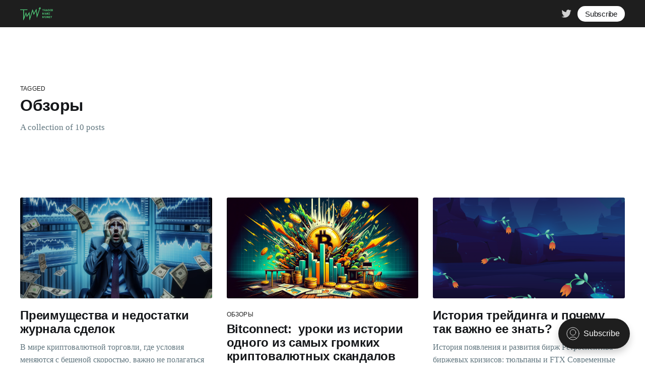

--- FILE ---
content_type: text/html; charset=utf-8
request_url: https://tradermake.money/blog/tag/obzory/
body_size: 7532
content:
<!DOCTYPE html>
<html lang="en">
<head>

    <title>Обзоры - Trader Make Money Blog and News</title>
    <meta charset="utf-8" />
    <meta http-equiv="X-UA-Compatible" content="IE=edge" />
    <meta name="HandheldFriendly" content="True" />
    <meta name="viewport" content="width=device-width, initial-scale=1.0" />

    <style>
        :root {
            --button-bg-color: #ffffff;
            --button-text-color: var(--color-darkgrey);
        }
    </style>

    <link rel="stylesheet" type="text/css" href="/blog/assets/built/screen.css?v=60b83e6ae3" />

    <link rel="icon" href="/blog/favicon.png" type="image/png" />
    <link rel="canonical" href="https://tradermake.money/blog/tag/obzory/" />
    <meta name="referrer" content="no-referrer-when-downgrade" />
    
    <meta property="og:site_name" content="Trader Make Money Blog and News" />
    <meta property="og:type" content="website" />
    <meta property="og:title" content="Обзоры - Trader Make Money Blog and News" />
    <meta property="og:url" content="https://tradermake.money/blog/tag/obzory/" />
    <meta name="twitter:card" content="summary" />
    <meta name="twitter:title" content="Обзоры - Trader Make Money Blog and News" />
    <meta name="twitter:url" content="https://tradermake.money/blog/tag/obzory/" />
    <meta name="twitter:site" content="@TradermakeM" />
    
    <script type="application/ld+json">
{
    "@context": "https://schema.org",
    "@type": "Series",
    "publisher": {
        "@type": "Organization",
        "name": "Trader Make Money Blog and News",
        "url": "https://tradermake.money/blog/",
        "logo": {
            "@type": "ImageObject",
            "url": "https://tradermake.money/blog/content/images/2021/06/logo-big.png"
        }
    },
    "url": "https://tradermake.money/blog/tag/obzory/",
    "name": "Обзоры",
    "mainEntityOfPage": {
        "@type": "WebPage",
        "@id": "https://tradermake.money/blog/"
    }
}
    </script>

    <meta name="generator" content="Ghost 4.48" />
    <link rel="alternate" type="application/rss+xml" title="Trader Make Money Blog and News" href="https://tradermake.money/blog/rss/" />
    <script defer src="https://unpkg.com/@tryghost/portal@~1.22.0/umd/portal.min.js" data-ghost="https://tradermake.money/blog/" crossorigin="anonymous"></script><style id="gh-members-styles">.gh-post-upgrade-cta-content,
.gh-post-upgrade-cta {
    display: flex;
    flex-direction: column;
    align-items: center;
    font-family: -apple-system, BlinkMacSystemFont, 'Segoe UI', Roboto, Oxygen, Ubuntu, Cantarell, 'Open Sans', 'Helvetica Neue', sans-serif;
    text-align: center;
    width: 100%;
    color: #ffffff;
    font-size: 16px;
}

.gh-post-upgrade-cta-content {
    border-radius: 8px;
    padding: 40px 4vw;
}

.gh-post-upgrade-cta h2 {
    color: #ffffff;
    font-size: 28px;
    letter-spacing: -0.2px;
    margin: 0;
    padding: 0;
}

.gh-post-upgrade-cta p {
    margin: 20px 0 0;
    padding: 0;
}

.gh-post-upgrade-cta small {
    font-size: 16px;
    letter-spacing: -0.2px;
}

.gh-post-upgrade-cta a {
    color: #ffffff;
    cursor: pointer;
    font-weight: 500;
    box-shadow: none;
    text-decoration: underline;
}

.gh-post-upgrade-cta a:hover {
    color: #ffffff;
    opacity: 0.8;
    box-shadow: none;
    text-decoration: underline;
}

.gh-post-upgrade-cta a.gh-btn {
    display: block;
    background: #ffffff;
    text-decoration: none;
    margin: 28px 0 0;
    padding: 8px 18px;
    border-radius: 4px;
    font-size: 16px;
    font-weight: 600;
}

.gh-post-upgrade-cta a.gh-btn:hover {
    opacity: 0.92;
}</style>
    <script defer src="/blog/public/cards.min.js?v=60b83e6ae3"></script>
    <link rel="stylesheet" type="text/css" href="/blog/public/cards.min.css?v=60b83e6ae3">
    <!-- Global site tag (gtag.js) - Google Analytics -->
<script async src="https://www.googletagmanager.com/gtag/js?id=G-WZV8CW6F9W"></script>
<script type="text/javascript">!function(){var t=document.createElement("script");t.type="text/javascript",t.async=!0,t.src="https://vk.com/js/api/openapi.js?169",t.onload=function(){VK.Retargeting.Init("VK-RTRG-1020334-9DDz1"),VK.Retargeting.Hit()},document.head.appendChild(t)}();</script><noscript><img src="https://vk.com/rtrg?p=VK-RTRG-1020334-9DDz1" style="position:fixed; left:-999px;" alt=""/></noscript>
<script>
  window.dataLayer = window.dataLayer || [];
  function gtag(){dataLayer.push(arguments);}
  gtag('js', new Date());

  gtag('config', 'G-WZV8CW6F9W');
</script>
<style>:root {--ghost-accent-color: #1e1e1e;}</style>

</head>
<body class="tag-template tag-obzory">
<div class="viewport">

    <header id="gh-head" class="gh-head">
        <nav class="gh-head-inner inner gh-container">

            <div class="gh-head-brand">
                <a class="gh-head-logo" href="https://tradermake.money/blog">
                        <img src="https://tradermake.money/blog/content/images/2021/06/logo-big.png" alt="Trader Make Money Blog and News" />
                </a>
                <a class="gh-burger" role="button">
                    <div class="gh-burger-box">
                        <div class="gh-burger-inner"></div>
                    </div>
                </a>
            </div>
            <div class="gh-head-menu">
                
            </div>
            <div class="gh-head-actions">
                <div class="gh-social">
                        <a class="gh-social-twitter" href="https://twitter.com/TradermakeM" title="Twitter" target="_blank" rel="noopener"><svg xmlns="http://www.w3.org/2000/svg" viewBox="0 0 32 32"><path d="M30.063 7.313c-.813 1.125-1.75 2.125-2.875 2.938v.75c0 1.563-.188 3.125-.688 4.625a15.088 15.088 0 0 1-2.063 4.438c-.875 1.438-2 2.688-3.25 3.813a15.015 15.015 0 0 1-4.625 2.563c-1.813.688-3.75 1-5.75 1-3.25 0-6.188-.875-8.875-2.625.438.063.875.125 1.375.125 2.688 0 5.063-.875 7.188-2.5-1.25 0-2.375-.375-3.375-1.125s-1.688-1.688-2.063-2.875c.438.063.813.125 1.125.125.5 0 1-.063 1.5-.25-1.313-.25-2.438-.938-3.313-1.938a5.673 5.673 0 0 1-1.313-3.688v-.063c.813.438 1.688.688 2.625.688a5.228 5.228 0 0 1-1.875-2c-.5-.875-.688-1.813-.688-2.75 0-1.063.25-2.063.75-2.938 1.438 1.75 3.188 3.188 5.25 4.25s4.313 1.688 6.688 1.813a5.579 5.579 0 0 1 1.5-5.438c1.125-1.125 2.5-1.688 4.125-1.688s3.063.625 4.188 1.813a11.48 11.48 0 0 0 3.688-1.375c-.438 1.375-1.313 2.438-2.563 3.188 1.125-.125 2.188-.438 3.313-.875z"/></svg>
</a>
                </div>

                    <a class="gh-head-button" href="#/portal/signup" data-portal="signup">Subscribe</a>
            </div>
        </nav>
    </header>

    <div class="site-content">
        

<main id="site-main" class="site-main outer">
    <div class="inner posts">
        <div class="post-feed">

            <section class="post-card post-card-large">
                <div class="post-card-content">
                    <div class="post-card-content-link">
                        <header class="post-card-header">
                            <div class="post-card-primary-tag">Tagged</div>
                            <h2 class="post-card-title">Обзоры</h2>
                        </header>
                        <div class="post-card-excerpt">
                            <p>
                                A collection of 10 posts
                            </p>
                        </div>
                    </div>
                </div>

            </section>


                
<article class="post-card post tag-hash-ru tag-obzory featured ">

    <a class="post-card-image-link" href="/blog/ru/prieimushchiestva-i-niedostatki-zhurnala-sdielok/">
        <img class="post-card-image"
            srcset="/blog/content/images/size/w300/2024/05/Facebook-post---45--2--1.png 300w,
                    /blog/content/images/size/w600/2024/05/Facebook-post---45--2--1.png 600w,
                    /blog/content/images/size/w1000/2024/05/Facebook-post---45--2--1.png 1000w,
                    /blog/content/images/size/w2000/2024/05/Facebook-post---45--2--1.png 2000w"
            sizes="(max-width: 1000px) 400px, 800px"
            src="/blog/content/images/size/w600/2024/05/Facebook-post---45--2--1.png"
            alt="Преимущества и недостатки журнала сделок"
            loading="lazy"
        />
    </a>

    <div class="post-card-content">

        <a class="post-card-content-link" href="/blog/ru/prieimushchiestva-i-niedostatki-zhurnala-sdielok/">
            <header class="post-card-header">
                <h2 class="post-card-title">Преимущества и недостатки журнала сделок</h2>
            </header>
            <div class="post-card-excerpt">
                <p>В мире криптовалютной торговли, где условия меняются с бешеной скоростью, важно не полагаться на интуицию и опыт, а систематически анализировать свои торговые операции. Журнал сделок – неотъемлемый инструмент для трейдеров, которые стремятся улучшить свою торговлю и снизить риски. В данном статье рассмотрим преимущества и недостатки использования журнала сделок с акцентом на</p>
            </div>
        </a>

        <footer class="post-card-meta">
            <ul class="author-list">
                <li class="author-list-item">
                    <a href="/blog/author/m_terletskaya/" class="static-avatar">
                        <img class="author-profile-image" src="/blog/content/images/size/w100/2021/07/photo_2021-07-12_14-13-22.jpg" alt="Mariya Terletskaya" loading="lazy" />
                    </a>
                </li>
            </ul>
            <div class="post-card-byline-content">
                <span class="post-card-byline-author"><a href="/blog/author/m_terletskaya/">Mariya Terletskaya</a></span>
                <span class="post-card-byline-date"><time datetime="2024-05-13">May 13, 2024</time> <span class="bull">&bull;</span> 3 min read</span>
            </div>
        </footer>

    </div>

</article>


                
<article class="post-card post tag-obzory tag-hash-ru ">

    <a class="post-card-image-link" href="/blog/ru/bitconnect-uroki-iz-istorii-odnogho-iz-samykh-gromkikh-kriptovaliutnykh-skandalov/">
        <img class="post-card-image"
            srcset="/blog/content/images/size/w300/2023/12/DALL-E-2023-12-14-23.53.11---An-eye-catching-and-educational-graphic-illustrating-the-dramatic-rise-and-fall-of-Bitconnect--a-significant-event-in-cryptocurrency-history.-The-desi-1.png 300w,
                    /blog/content/images/size/w600/2023/12/DALL-E-2023-12-14-23.53.11---An-eye-catching-and-educational-graphic-illustrating-the-dramatic-rise-and-fall-of-Bitconnect--a-significant-event-in-cryptocurrency-history.-The-desi-1.png 600w,
                    /blog/content/images/size/w1000/2023/12/DALL-E-2023-12-14-23.53.11---An-eye-catching-and-educational-graphic-illustrating-the-dramatic-rise-and-fall-of-Bitconnect--a-significant-event-in-cryptocurrency-history.-The-desi-1.png 1000w,
                    /blog/content/images/size/w2000/2023/12/DALL-E-2023-12-14-23.53.11---An-eye-catching-and-educational-graphic-illustrating-the-dramatic-rise-and-fall-of-Bitconnect--a-significant-event-in-cryptocurrency-history.-The-desi-1.png 2000w"
            sizes="(max-width: 1000px) 400px, 800px"
            src="/blog/content/images/size/w600/2023/12/DALL-E-2023-12-14-23.53.11---An-eye-catching-and-educational-graphic-illustrating-the-dramatic-rise-and-fall-of-Bitconnect--a-significant-event-in-cryptocurrency-history.-The-desi-1.png"
            alt="Bitconnect:  уроки из истории одного из самых громких криптовалютных скандалов"
            loading="lazy"
        />
    </a>

    <div class="post-card-content">

        <a class="post-card-content-link" href="/blog/ru/bitconnect-uroki-iz-istorii-odnogho-iz-samykh-gromkikh-kriptovaliutnykh-skandalov/">
            <header class="post-card-header">
                    <div class="post-card-primary-tag">Обзоры</div>
                <h2 class="post-card-title">Bitconnect:  уроки из истории одного из самых громких криптовалютных скандалов</h2>
            </header>
            <div class="post-card-excerpt">
                <p>В мире криптовалют история Bitconnect является одной из самых ярких и поучительных. Эта платформа, обещавшая своим инвесторам небывало высокие доходы, обрушилась в 2018 году, вызвав широкий резонанс. В этой статье мы рассмотрим взлет и падение Bitconnect и извлечем важные уроки из этой истории, которая стала настоящим предупреждением для всего криптовалютного</p>
            </div>
        </a>

        <footer class="post-card-meta">
            <ul class="author-list">
                <li class="author-list-item">
                    <a href="/blog/author/lera/" class="static-avatar">
                        <img class="author-profile-image" src="/blog/content/images/size/w100/2022/06/IMG_1C0F79D95A4C-1.jpeg" alt="Lera" loading="lazy" />
                    </a>
                </li>
            </ul>
            <div class="post-card-byline-content">
                <span class="post-card-byline-author"><a href="/blog/author/lera/">Lera</a></span>
                <span class="post-card-byline-date"><time datetime="2023-12-18">Dec 18, 2023</time> <span class="bull">&bull;</span> 2 min read</span>
            </div>
        </footer>

    </div>

</article>


                
<article class="post-card post tag-hash-ru tag-obzory ">

    <a class="post-card-image-link" href="/blog/ru/history-of-trading/">
        <img class="post-card-image"
            srcset="/blog/content/images/size/w300/2022/12/Instagram-post---151-1.png 300w,
                    /blog/content/images/size/w600/2022/12/Instagram-post---151-1.png 600w,
                    /blog/content/images/size/w1000/2022/12/Instagram-post---151-1.png 1000w,
                    /blog/content/images/size/w2000/2022/12/Instagram-post---151-1.png 2000w"
            sizes="(max-width: 1000px) 400px, 800px"
            src="/blog/content/images/size/w600/2022/12/Instagram-post---151-1.png"
            alt="История трейдинга и почему так важно ее знать?"
            loading="lazy"
        />
    </a>

    <div class="post-card-content">

        <a class="post-card-content-link" href="/blog/ru/history-of-trading/">
            <header class="post-card-header">
                <h2 class="post-card-title">История трейдинга и почему так важно ее знать?</h2>
            </header>
            <div class="post-card-excerpt">
                <p>История появления и развития бирж     Ретроспектива биржевых кризисов: тюльпаны и FTX     Современные трейдеры - кто они и их роль в истории трейдинга     Куда все это движется?         Сегодня часто можно услышать мнение, что криптотрейдер - это новая профессия, своего рода приходящий современный тренд. Но так ли это на самом деле? Да,</p>
            </div>
        </a>

        <footer class="post-card-meta">
            <ul class="author-list">
                <li class="author-list-item">
                    <a href="/blog/author/m_terletskaya/" class="static-avatar">
                        <img class="author-profile-image" src="/blog/content/images/size/w100/2021/07/photo_2021-07-12_14-13-22.jpg" alt="Mariya Terletskaya" loading="lazy" />
                    </a>
                </li>
            </ul>
            <div class="post-card-byline-content">
                <span class="post-card-byline-author"><a href="/blog/author/m_terletskaya/">Mariya Terletskaya</a></span>
                <span class="post-card-byline-date"><time datetime="2022-12-06">Dec 6, 2022</time> <span class="bull">&bull;</span> 5 min read</span>
            </div>
        </footer>

    </div>

</article>


                
<article class="post-card post tag-obzory tag-soviety tag-hash-ru ">

    <a class="post-card-image-link" href="/blog/ru/kompiutiery-vs-smatrtfony/">
        <img class="post-card-image"
            srcset="/blog/content/images/size/w300/2022/07/Frame-114.png 300w,
                    /blog/content/images/size/w600/2022/07/Frame-114.png 600w,
                    /blog/content/images/size/w1000/2022/07/Frame-114.png 1000w,
                    /blog/content/images/size/w2000/2022/07/Frame-114.png 2000w"
            sizes="(max-width: 1000px) 400px, 800px"
            src="/blog/content/images/size/w600/2022/07/Frame-114.png"
            alt="Приложения для криптотрейдинга: компьютеры vs сматртфоны"
            loading="lazy"
        />
    </a>

    <div class="post-card-content">

        <a class="post-card-content-link" href="/blog/ru/kompiutiery-vs-smatrtfony/">
            <header class="post-card-header">
                    <div class="post-card-primary-tag">Обзоры</div>
                <h2 class="post-card-title">Приложения для криптотрейдинга: компьютеры vs сматртфоны</h2>
            </header>
            <div class="post-card-excerpt">
                <p>Как выбрать лучшее приложение для криптотрейдинга? Когда, как и зачем использовать то или иное приложение? - ответить на эти вопросы довольно сложно, особенно если вы новичок в мире криптовалют. Новичкам бывает сложно оценить приложение, не зная аналогов на рынке. И к тому же, многие со старта грешат использованием смартфона для</p>
            </div>
        </a>

        <footer class="post-card-meta">
            <ul class="author-list">
                <li class="author-list-item">
                    <a href="/blog/author/m_terletskaya/" class="static-avatar">
                        <img class="author-profile-image" src="/blog/content/images/size/w100/2021/07/photo_2021-07-12_14-13-22.jpg" alt="Mariya Terletskaya" loading="lazy" />
                    </a>
                </li>
            </ul>
            <div class="post-card-byline-content">
                <span class="post-card-byline-author"><a href="/blog/author/m_terletskaya/">Mariya Terletskaya</a></span>
                <span class="post-card-byline-date"><time datetime="2022-07-15">Jul 15, 2022</time> <span class="bull">&bull;</span> 4 min read</span>
            </div>
        </footer>

    </div>

</article>


                
<article class="post-card post tag-hash-ru tag-obzory ">

    <a class="post-card-image-link" href="/blog/ru/kriptovaliuta-vs-aktsii-kuda-vkladyvat-dienghi/">
        <img class="post-card-image"
            srcset="/blog/content/images/size/w300/2022/06/Frame-99.png 300w,
                    /blog/content/images/size/w600/2022/06/Frame-99.png 600w,
                    /blog/content/images/size/w1000/2022/06/Frame-99.png 1000w,
                    /blog/content/images/size/w2000/2022/06/Frame-99.png 2000w"
            sizes="(max-width: 1000px) 400px, 800px"
            src="/blog/content/images/size/w600/2022/06/Frame-99.png"
            alt="Криптовалюта VS акции: куда вкладывать деньги?"
            loading="lazy"
        />
    </a>

    <div class="post-card-content">

        <a class="post-card-content-link" href="/blog/ru/kriptovaliuta-vs-aktsii-kuda-vkladyvat-dienghi/">
            <header class="post-card-header">
                <h2 class="post-card-title">Криптовалюта VS акции: куда вкладывать деньги?</h2>
            </header>
            <div class="post-card-excerpt">
                <p>«Не кладите все яйца в одну корзину». Надежный инвестиционный портфель должен включать широкий спектр активов. Важнейшим компонентом успешного управления рисками является диверсификация своих финансовых активов по различным классам, таким как недвижимость, акции, товары, облигации и криптовалюты. В этой статье мы хотим обсудить роль традиционных и современных финансовых активов в вашем</p>
            </div>
        </a>

        <footer class="post-card-meta">
            <ul class="author-list">
                <li class="author-list-item">
                    <a href="/blog/author/m_terletskaya/" class="static-avatar">
                        <img class="author-profile-image" src="/blog/content/images/size/w100/2021/07/photo_2021-07-12_14-13-22.jpg" alt="Mariya Terletskaya" loading="lazy" />
                    </a>
                </li>
            </ul>
            <div class="post-card-byline-content">
                <span class="post-card-byline-author"><a href="/blog/author/m_terletskaya/">Mariya Terletskaya</a></span>
                <span class="post-card-byline-date"><time datetime="2022-06-30">Jun 30, 2022</time> <span class="bull">&bull;</span> 4 min read</span>
            </div>
        </footer>

    </div>

</article>


                
<article class="post-card post tag-obzory tag-hash-ru ">

    <a class="post-card-image-link" href="/blog/ru/obzor-cmm-vs-tmm/">
        <img class="post-card-image"
            srcset="/blog/content/images/size/w300/2022/05/Frame-38--5-.png 300w,
                    /blog/content/images/size/w600/2022/05/Frame-38--5-.png 600w,
                    /blog/content/images/size/w1000/2022/05/Frame-38--5-.png 1000w,
                    /blog/content/images/size/w2000/2022/05/Frame-38--5-.png 2000w"
            sizes="(max-width: 1000px) 400px, 800px"
            src="/blog/content/images/size/w600/2022/05/Frame-38--5-.png"
            alt="Обзор журнала сделок: CoinMarketMan.com VS TraderMake.Money"
            loading="lazy"
        />
    </a>

    <div class="post-card-content">

        <a class="post-card-content-link" href="/blog/ru/obzor-cmm-vs-tmm/">
            <header class="post-card-header">
                    <div class="post-card-primary-tag">Обзоры</div>
                <h2 class="post-card-title">Обзор журнала сделок: CoinMarketMan.com VS TraderMake.Money</h2>
            </header>
            <div class="post-card-excerpt">
                <p>Торговля криптовалютой — это игра с высокими ставками и высокой наградой.Криптотрейдер может заработать или потерять тысячи долларов за считанные минуты. Поэтому для профессионального дейтрейдинга рекомендуется использовать лучшие инструменты, особенно когда вы активно наращиваете свой портфель (в этом случае вам просто необходимо найти лучший трекер крипто-портфеля).  Что такое журнал трейдера?Журнал</p>
            </div>
        </a>

        <footer class="post-card-meta">
            <ul class="author-list">
                <li class="author-list-item">
                    <a href="/blog/author/m_terletskaya/" class="static-avatar">
                        <img class="author-profile-image" src="/blog/content/images/size/w100/2021/07/photo_2021-07-12_14-13-22.jpg" alt="Mariya Terletskaya" loading="lazy" />
                    </a>
                </li>
            </ul>
            <div class="post-card-byline-content">
                <span class="post-card-byline-author"><a href="/blog/author/m_terletskaya/">Mariya Terletskaya</a></span>
                <span class="post-card-byline-date"><time datetime="2022-05-18">May 18, 2022</time> <span class="bull">&bull;</span> 5 min read</span>
            </div>
        </footer>

    </div>

</article>


                
<article class="post-card post tag-obzory tag-hash-ru ">

    <a class="post-card-image-link" href="/blog/ru/kak-zarabatyvat-na-kopirovanii-sdielok/">
        <img class="post-card-image"
            srcset="/blog/content/images/size/w300/2022/04/photo_2022-04-12_11-12-11.jpg 300w,
                    /blog/content/images/size/w600/2022/04/photo_2022-04-12_11-12-11.jpg 600w,
                    /blog/content/images/size/w1000/2022/04/photo_2022-04-12_11-12-11.jpg 1000w,
                    /blog/content/images/size/w2000/2022/04/photo_2022-04-12_11-12-11.jpg 2000w"
            sizes="(max-width: 1000px) 400px, 800px"
            src="/blog/content/images/size/w600/2022/04/photo_2022-04-12_11-12-11.jpg"
            alt="О копитрейдинге на чистоту: как зарабатывать на копировании сделок"
            loading="lazy"
        />
    </a>

    <div class="post-card-content">

        <a class="post-card-content-link" href="/blog/ru/kak-zarabatyvat-na-kopirovanii-sdielok/">
            <header class="post-card-header">
                    <div class="post-card-primary-tag">Обзоры</div>
                <h2 class="post-card-title">О копитрейдинге на чистоту: как зарабатывать на копировании сделок</h2>
            </header>
            <div class="post-card-excerpt">
                <p>Копитрейдинг становится все более популярным на крипторынке, а все потому, что помогает зарабатывать на торговле криптовалютами как новичкам, так и профессионалам. Как получить первую прибыль на копировании сделок и в чем плюсы и минусы торговли на автопилоте, рассмотрим ниже.  Что такое копитрейдингСоциальный трейдинг — вид торговли криптовалютами, построенный на готовности опытных</p>
            </div>
        </a>

        <footer class="post-card-meta">
            <ul class="author-list">
                <li class="author-list-item">
                    <a href="/blog/author/m_terletskaya/" class="static-avatar">
                        <img class="author-profile-image" src="/blog/content/images/size/w100/2021/07/photo_2021-07-12_14-13-22.jpg" alt="Mariya Terletskaya" loading="lazy" />
                    </a>
                </li>
            </ul>
            <div class="post-card-byline-content">
                <span class="post-card-byline-author"><a href="/blog/author/m_terletskaya/">Mariya Terletskaya</a></span>
                <span class="post-card-byline-date"><time datetime="2022-04-14">Apr 14, 2022</time> <span class="bull">&bull;</span> 2 min read</span>
            </div>
        </footer>

    </div>

</article>


                
<article class="post-card post tag-obzory tag-hash-ru ">

    <a class="post-card-image-link" href="/blog/ru/top-kriptovaliut/">
        <img class="post-card-image"
            srcset="/blog/content/images/size/w300/2022/04/photo-1604588331092-21d8ff364e28.jpg 300w,
                    /blog/content/images/size/w600/2022/04/photo-1604588331092-21d8ff364e28.jpg 600w,
                    /blog/content/images/size/w1000/2022/04/photo-1604588331092-21d8ff364e28.jpg 1000w,
                    /blog/content/images/size/w2000/2022/04/photo-1604588331092-21d8ff364e28.jpg 2000w"
            sizes="(max-width: 1000px) 400px, 800px"
            src="/blog/content/images/size/w600/2022/04/photo-1604588331092-21d8ff364e28.jpg"
            alt="Топ криптовалют 2022 для внутридневной торговли"
            loading="lazy"
        />
    </a>

    <div class="post-card-content">

        <a class="post-card-content-link" href="/blog/ru/top-kriptovaliut/">
            <header class="post-card-header">
                    <div class="post-card-primary-tag">Обзоры</div>
                <h2 class="post-card-title">Топ криптовалют 2022 для внутридневной торговли</h2>
            </header>
            <div class="post-card-excerpt">
                <p>TraderMake.Money является аналитическим инструментом и не дает каких-либо рекомендаций по торговле, статья публикуется только в ознакомительных целях. Внимание! Криптовалюта — высоко-волатильный актив, который может привести к финансовым потерям. Кратковременное предсказание изменений цен криптовалют является одним из самых популярных способов трейдинга, и некоторым трейдерам, благодаря такому способу торговли, удавалось разбогатеть за</p>
            </div>
        </a>

        <footer class="post-card-meta">
            <ul class="author-list">
                <li class="author-list-item">
                    <a href="/blog/author/lera/" class="static-avatar">
                        <img class="author-profile-image" src="/blog/content/images/size/w100/2022/06/IMG_1C0F79D95A4C-1.jpeg" alt="Lera" loading="lazy" />
                    </a>
                </li>
            </ul>
            <div class="post-card-byline-content">
                <span class="post-card-byline-author"><a href="/blog/author/lera/">Lera</a></span>
                <span class="post-card-byline-date"><time datetime="2022-04-05">Apr 5, 2022</time> <span class="bull">&bull;</span> 4 min read</span>
            </div>
        </footer>

    </div>

</article>


                
<article class="post-card post tag-hash-ru tag-obzory ">

    <a class="post-card-image-link" href="/blog/ru/binance-obzor/">
        <img class="post-card-image"
            srcset="/blog/content/images/size/w300/2022/01/teaser-1--7-.png 300w,
                    /blog/content/images/size/w600/2022/01/teaser-1--7-.png 600w,
                    /blog/content/images/size/w1000/2022/01/teaser-1--7-.png 1000w,
                    /blog/content/images/size/w2000/2022/01/teaser-1--7-.png 2000w"
            sizes="(max-width: 1000px) 400px, 800px"
            src="/blog/content/images/size/w600/2022/01/teaser-1--7-.png"
            alt="BINANCE: обзор одной из самых популярных криптобирж"
            loading="lazy"
        />
    </a>

    <div class="post-card-content">

        <a class="post-card-content-link" href="/blog/ru/binance-obzor/">
            <header class="post-card-header">
                <h2 class="post-card-title">BINANCE: обзор одной из самых популярных криптобирж</h2>
            </header>
            <div class="post-card-excerpt">
                <p>Binance входит в топ самых популярных криптовалютных бирж. В данной статье мы рассмотрим, какие возможности предоставляет данная биржа, ее инструменты, комиссии и скидки. Бинанс - это?Биржа Binance была открыта в июле 2017 и на сегодняшний день является одним из ведущих криптовалютных ресурсов  по объему торгов на спотовом и фьючерсном</p>
            </div>
        </a>

        <footer class="post-card-meta">
            <ul class="author-list">
                <li class="author-list-item">
                    <a href="/blog/author/m_terletskaya/" class="static-avatar">
                        <img class="author-profile-image" src="/blog/content/images/size/w100/2021/07/photo_2021-07-12_14-13-22.jpg" alt="Mariya Terletskaya" loading="lazy" />
                    </a>
                </li>
            </ul>
            <div class="post-card-byline-content">
                <span class="post-card-byline-author"><a href="/blog/author/m_terletskaya/">Mariya Terletskaya</a></span>
                <span class="post-card-byline-date"><time datetime="2022-01-27">Jan 27, 2022</time> <span class="bull">&bull;</span> 2 min read</span>
            </div>
        </footer>

    </div>

</article>


                
<article class="post-card post tag-hash-ru tag-obzory ">

    <a class="post-card-image-link" href="/blog/ru/bybit-kyc-verification/">
        <img class="post-card-image"
            srcset="/blog/content/images/size/w300/2022/01/teaser-1--4--2.png 300w,
                    /blog/content/images/size/w600/2022/01/teaser-1--4--2.png 600w,
                    /blog/content/images/size/w1000/2022/01/teaser-1--4--2.png 1000w,
                    /blog/content/images/size/w2000/2022/01/teaser-1--4--2.png 2000w"
            sizes="(max-width: 1000px) 400px, 800px"
            src="/blog/content/images/size/w600/2022/01/teaser-1--4--2.png"
            alt="Полное руководство: верификация KYC на бирже ByBit"
            loading="lazy"
        />
    </a>

    <div class="post-card-content">

        <a class="post-card-content-link" href="/blog/ru/bybit-kyc-verification/">
            <header class="post-card-header">
                <h2 class="post-card-title">Полное руководство: верификация KYC на бирже ByBit</h2>
            </header>
            <div class="post-card-excerpt">
                <p>На ByBit существует 2 уровня верификации KYC. Команда TMM подготовила для вас инструкцию по их прохождению. Перед тем как приступить к процессу верификации, вам необходимо зарегистрировать аккаунт на ByBit и подготовить вашу веб-камеру. Как создать аккаунт на ByBit ищите в нашем гайде: 👉  tradermake.money/blog/ru/what-is-bybit-2/Что такое KYC</p>
            </div>
        </a>

        <footer class="post-card-meta">
            <ul class="author-list">
                <li class="author-list-item">
                    <a href="/blog/author/m_terletskaya/" class="static-avatar">
                        <img class="author-profile-image" src="/blog/content/images/size/w100/2021/07/photo_2021-07-12_14-13-22.jpg" alt="Mariya Terletskaya" loading="lazy" />
                    </a>
                </li>
            </ul>
            <div class="post-card-byline-content">
                <span class="post-card-byline-author"><a href="/blog/author/m_terletskaya/">Mariya Terletskaya</a></span>
                <span class="post-card-byline-date"><time datetime="2022-01-13">Jan 13, 2022</time> <span class="bull">&bull;</span> 4 min read</span>
            </div>
        </footer>

    </div>

</article>


        </div>
    </div>
</main>

    </div>

    <footer class="site-footer outer">
        <div class="inner">
            <section class="copyright"><a href="https://tradermake.money/blog">Trader Make Money Blog and News</a> &copy; 2026</section>
            <nav class="site-footer-nav">
                
            </nav>
            <div><a href="https://ghost.org/" target="_blank" rel="noopener">Powered by Ghost</a></div>
        </div>
    </footer>

</div>


<script
    src="https://code.jquery.com/jquery-3.5.1.min.js"
    integrity="sha256-9/aliU8dGd2tb6OSsuzixeV4y/faTqgFtohetphbbj0="
    crossorigin="anonymous">
</script>
<script src="/blog/assets/built/casper.js?v=60b83e6ae3"></script>
<script>
$(document).ready(function () {
    // Mobile Menu Trigger
    $('.gh-burger').click(function () {
        $('body').toggleClass('gh-head-open');
    });
    // FitVids - Makes video embeds responsive
    $(".gh-content").fitVids();
});
</script>



</body>
</html>
